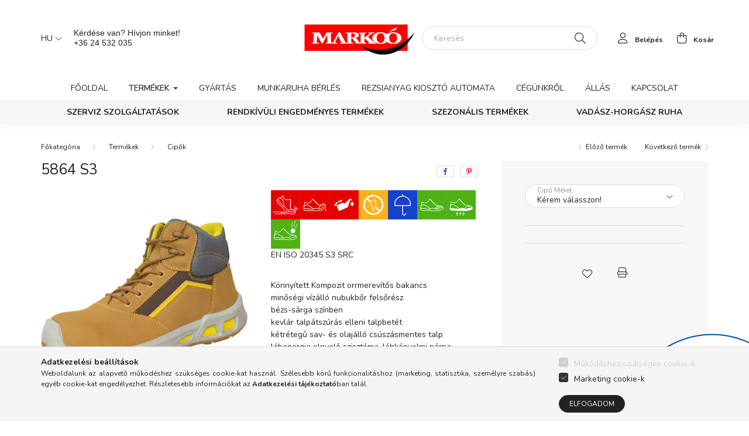

--- FILE ---
content_type: text/html; charset=UTF-8
request_url: https://www.markoo.hu/5864-s3
body_size: 18071
content:
<!DOCTYPE html>
<html lang="hu">
    <head>
        <meta charset="utf-8">
<meta name="description" content="5864 S3, EN ISO 20345 S3 SRC Könnyített Kompozit orrmerevítős bakancs minőségi vízálló nubukbőr felsőrész bézs-sárga színben kevlár talpátszúrás elleni talpbeté">
<meta name="robots" content="index, follow">
<meta http-equiv="X-UA-Compatible" content="IE=Edge">
<meta property="og:site_name" content="markoo.unas.hu" />
<meta property="og:title" content="5864 S3 - Markoó Kft - Munkaruházat és munkavédelmi eszközök">
<meta property="og:description" content="5864 S3, EN ISO 20345 S3 SRC Könnyített Kompozit orrmerevítős bakancs minőségi vízálló nubukbőr felsőrész bézs-sárga színben kevlár talpátszúrás elleni talpbeté">
<meta property="og:type" content="product">
<meta property="og:url" content="https://www.markoo.hu/5864-s3">
<meta property="og:image" content="https://www.markoo.hu/img/47288/5864/5864-s3.webp">
<meta name="google-site-verification" content="mC8BpKMUKPg1xhGlhAcNNoKPjW0jv0F5cKMN7s8YN7w">
<meta name="mobile-web-app-capable" content="yes">
<meta name="apple-mobile-web-app-capable" content="yes">
<meta name="MobileOptimized" content="320">
<meta name="HandheldFriendly" content="true">

<title>5864 S3 - Markoó Kft - Munkaruházat és munkavédelmi eszközök</title>


<script>
var service_type="shop";
var shop_url_main="https://www.markoo.hu";
var actual_lang="hu";
var money_len="0";
var money_thousend=" ";
var money_dec=",";
var shop_id=47288;
var unas_design_url="https:"+"/"+"/"+"www.markoo.hu"+"/"+"!common_design"+"/"+"custom"+"/"+"markoo.unas.hu"+"/";
var unas_design_code='0';
var unas_base_design_code='2000';
var unas_design_ver=4;
var unas_design_subver=0;
var unas_shop_url='https://www.markoo.hu';
var responsive="yes";
var price_nullcut_disable=1;
var config_plus=new Array();
config_plus['product_tooltip']=1;
config_plus['cart_redirect']=1;
config_plus['money_type']='Ft';
config_plus['money_type_display']='Ft';
var lang_text=new Array();

var UNAS = UNAS || {};
UNAS.shop={"base_url":'https://www.markoo.hu',"domain":'www.markoo.hu',"username":'markoo.unas.hu',"id":47288,"lang":'hu',"currency_type":'Ft',"currency_code":'HUF',"currency_rate":'1',"currency_length":0,"base_currency_length":0,"canonical_url":'https://www.markoo.hu/5864-s3'};
UNAS.design={"code":'0',"page":'product_details'};
UNAS.api_auth="799e1574095f41806c4556c7f9ba9e10";
UNAS.customer={"email":'',"id":0,"group_id":0,"without_registration":0};
UNAS.shop["category_id"]="354921";
UNAS.shop["sku"]="5864";
UNAS.shop["product_id"]="446504909";
UNAS.shop["only_private_customer_can_purchase"] = false;
 

UNAS.text = {
    "button_overlay_close": `Bezár`,
    "popup_window": `Felugró ablak`,
    "list": `lista`,
    "updating_in_progress": `frissítés folyamatban`,
    "updated": `frissítve`,
    "is_opened": `megnyitva`,
    "is_closed": `bezárva`,
    "deleted": `törölve`,
    "consent_granted": `hozzájárulás megadva`,
    "consent_rejected": `hozzájárulás elutasítva`,
    "field_is_incorrect": `mező hibás`,
    "error_title": `Hiba!`,
    "product_variants": `termék változatok`,
    "product_added_to_cart": `A termék a kosárba került`,
    "product_added_to_cart_with_qty_problem": `A termékből csak [qty_added_to_cart] [qty_unit] került kosárba`,
    "product_removed_from_cart": `A termék törölve a kosárból`,
    "reg_title_name": `Név`,
    "reg_title_company_name": `Cégnév`,
    "number_of_items_in_cart": `Kosárban lévő tételek száma`,
    "cart_is_empty": `A kosár üres`,
    "cart_updated": `A kosár frissült`
};



UNAS.text["delete_from_favourites"]= `Törlés a kedvencek közül`;
UNAS.text["add_to_favourites"]= `Kedvencekhez`;






window.lazySizesConfig=window.lazySizesConfig || {};
window.lazySizesConfig.loadMode=1;
window.lazySizesConfig.loadHidden=false;

window.dataLayer = window.dataLayer || [];
function gtag(){dataLayer.push(arguments)};
gtag('js', new Date());
</script>

<script src="https://www.markoo.hu/!common_packages/jquery/jquery-3.2.1.js?mod_time=1683104288"></script>
<script src="https://www.markoo.hu/!common_packages/jquery/plugins/migrate/migrate.js?mod_time=1683104288"></script>
<script src="https://www.markoo.hu/!common_packages/jquery/plugins/autocomplete/autocomplete.js?mod_time=1751452520"></script>
<script src="https://www.markoo.hu/!common_packages/jquery/plugins/tools/overlay/overlay.js?mod_time=1753784914"></script>
<script src="https://www.markoo.hu/!common_packages/jquery/plugins/tools/toolbox/toolbox.expose.js?mod_time=1724313744"></script>
<script src="https://www.markoo.hu/!common_packages/jquery/plugins/lazysizes/lazysizes.min.js?mod_time=1683104288"></script>
<script src="https://www.markoo.hu/!common_packages/jquery/own/shop_common/exploded/common.js?mod_time=1764831093"></script>
<script src="https://www.markoo.hu/!common_packages/jquery/own/shop_common/exploded/common_overlay.js?mod_time=1754986322"></script>
<script src="https://www.markoo.hu/!common_packages/jquery/own/shop_common/exploded/common_shop_popup.js?mod_time=1754991412"></script>
<script src="https://www.markoo.hu/!common_packages/jquery/own/shop_common/exploded/page_product_details.js?mod_time=1751452520"></script>
<script src="https://www.markoo.hu/!common_packages/jquery/own/shop_common/exploded/function_favourites.js?mod_time=1725525511"></script>
<script src="https://www.markoo.hu/!common_packages/jquery/own/shop_common/exploded/function_product_print.js?mod_time=1725525511"></script>
<script src="https://www.markoo.hu/!common_packages/jquery/plugins/hoverintent/hoverintent.js?mod_time=1683104288"></script>
<script src="https://www.markoo.hu/!common_packages/jquery/own/shop_tooltip/shop_tooltip.js?mod_time=1753441723"></script>
<script src="https://www.markoo.hu/!common_packages/jquery/plugins/responsive_menu/responsive_menu-unas.js?mod_time=1683104288"></script>
<script src="https://www.markoo.hu/!common_design/base/002000/main.js?mod_time=1753356622"></script>
<script src="https://www.markoo.hu/!common_packages/jquery/plugins/flickity/flickity.pkgd.min.js?mod_time=1683104288"></script>
<script src="https://www.markoo.hu/!common_packages/jquery/plugins/toastr/toastr.min.js?mod_time=1683104288"></script>
<script src="https://www.markoo.hu/!common_packages/jquery/plugins/tippy/popper-2.4.4.min.js?mod_time=1683104288"></script>
<script src="https://www.markoo.hu/!common_packages/jquery/plugins/tippy/tippy-bundle.umd.min.js?mod_time=1683104288"></script>
<script src="https://www.markoo.hu/!common_packages/jquery/plugins/photoswipe/photoswipe.min.js?mod_time=1683104288"></script>
<script src="https://www.markoo.hu/!common_packages/jquery/plugins/photoswipe/photoswipe-ui-default.min.js?mod_time=1683104288"></script>

<link href="https://www.markoo.hu/temp/shop_47288_cbfdbca67bb9edfe7642f0388701308d.css?mod_time=1769261697" rel="stylesheet" type="text/css">

<link href="https://www.markoo.hu/5864-s3" rel="canonical">
<link href="https://www.markoo.hu/shop_ordered/47288/design_pic/favicon.ico" rel="shortcut icon">
<script>
        var google_consent=1;
    
        gtag('consent', 'default', {
           'ad_storage': 'denied',
           'ad_user_data': 'denied',
           'ad_personalization': 'denied',
           'analytics_storage': 'denied',
           'functionality_storage': 'denied',
           'personalization_storage': 'denied',
           'security_storage': 'granted'
        });

    
        gtag('consent', 'update', {
           'ad_storage': 'denied',
           'ad_user_data': 'denied',
           'ad_personalization': 'denied',
           'analytics_storage': 'denied',
           'functionality_storage': 'denied',
           'personalization_storage': 'denied',
           'security_storage': 'granted'
        });

        </script>
        <script>
    var google_analytics=1;

                gtag('event', 'view_item', {
              "currency": "HUF",
              "value": '0',
              "items": [
                  {
                      "item_id": "5864",
                      "item_name": "5864 S3",
                      "item_category": "Termékek/Cipők",
                      "price": '0'
                  }
              ],
              'non_interaction': true
            });
               </script>
       <script>
        var google_ads=1;

                gtag('event','remarketing', {
            'ecomm_pagetype': 'product',
            'ecomm_prodid': ["5864"]        });
            </script>
        <!-- Google Tag Manager -->
    <script>(function(w,d,s,l,i){w[l]=w[l]||[];w[l].push({'gtm.start':
            new Date().getTime(),event:'gtm.js'});var f=d.getElementsByTagName(s)[0],
            j=d.createElement(s),dl=l!='dataLayer'?'&l='+l:'';j.async=true;j.src=
            'https://www.googletagmanager.com/gtm.js?id='+i+dl;f.parentNode.insertBefore(j,f);
        })(window,document,'script','dataLayer','GTM-K3SXW7W');</script>
    <!-- End Google Tag Manager -->

    

        <meta content="width=device-width, initial-scale=1.0" name="viewport" />
        <link rel="preconnect" href="https://fonts.gstatic.com">
        <link rel="preload" href="https://fonts.googleapis.com/css2?family=Nunito:wght@400;700&display=swap" as="style" />
        <link rel="stylesheet" href="https://fonts.googleapis.com/css2?family=Nunito:wght@400;700&display=swap" media="print" onload="this.media='all'">
        <noscript>
            <link rel="stylesheet" href="https://fonts.googleapis.com/css2?family=Nunito:wght@400;700&display=swap" />
        </noscript>

        
        
        
                    
            
            
            
            
            
            
            
                
        
        
            <div class="szechenyi_logo ">
                <div class="element__content ">
                                <div class="element__html slide-1"><p><a href="https://www.markoo.hu/projekt"><img src="https://www.markoo.hu/shop_ordered/47288/pic/szechenyi_flier.png" width="429" height="300" alt="" /></a></p></div>
                </div>
    </div>


        
        
        
        
        
    </head>

                
                
    
    
    
    
    <body class='design_ver4' id="ud_shop_artdet">
    
        <!-- Google Tag Manager (noscript) -->
    <noscript><iframe src="https://www.googletagmanager.com/ns.html?id=GTM-K3SXW7W"
                      height="0" width="0" style="display:none;visibility:hidden"></iframe></noscript>
    <!-- End Google Tag Manager (noscript) -->
    <div id="image_to_cart" style="display:none; position:absolute; z-index:100000;"></div>
<div class="overlay_common overlay_warning" id="overlay_cart_add"></div>
<script>$(document).ready(function(){ overlay_init("cart_add",{"onBeforeLoad":false}); });</script>
<div id="overlay_login_outer"></div>	
	<script>
	$(document).ready(function(){
	    var login_redir_init="";

		$("#overlay_login_outer").overlay({
			onBeforeLoad: function() {
                var login_redir_temp=login_redir_init;
                if (login_redir_act!="") {
                    login_redir_temp=login_redir_act;
                    login_redir_act="";
                }

									$.ajax({
						type: "GET",
						async: true,
						url: "https://www.markoo.hu/shop_ajax/ajax_popup_login.php",
						data: {
							shop_id:"47288",
							lang_master:"hu",
                            login_redir:login_redir_temp,
							explicit:"ok",
							get_ajax:"1"
						},
						success: function(data){
							$("#overlay_login_outer").html(data);
							if (unas_design_ver >= 5) $("#overlay_login_outer").modal('show');
							$('#overlay_login1 input[name=shop_pass_login]').keypress(function(e) {
								var code = e.keyCode ? e.keyCode : e.which;
								if(code.toString() == 13) {		
									document.form_login_overlay.submit();		
								}	
							});	
						}
					});
								},
			top: 50,
			mask: {
	color: "#000000",
	loadSpeed: 200,
	maskId: "exposeMaskOverlay",
	opacity: 0.7
},
			closeOnClick: (config_plus['overlay_close_on_click_forced'] === 1),
			onClose: function(event, overlayIndex) {
				$("#login_redir").val("");
			},
			load: false
		});
		
			});
	function overlay_login() {
		$(document).ready(function(){
			$("#overlay_login_outer").overlay().load();
		});
	}
	function overlay_login_remind() {
        if (unas_design_ver >= 5) {
            $("#overlay_remind").overlay().load();
        } else {
            $(document).ready(function () {
                $("#overlay_login_outer").overlay().close();
                setTimeout('$("#overlay_remind").overlay().load();', 250);
            });
        }
	}

    var login_redir_act="";
    function overlay_login_redir(redir) {
        login_redir_act=redir;
        $("#overlay_login_outer").overlay().load();
    }
	</script>  
	<div class="overlay_common overlay_info" id="overlay_remind"></div>
<script>$(document).ready(function(){ overlay_init("remind",[]); });</script>

	<script>
    	function overlay_login_error_remind() {
		$(document).ready(function(){
			load_login=0;
			$("#overlay_error").overlay().close();
			setTimeout('$("#overlay_remind").overlay().load();', 250);	
		});
	}
	</script>  
	<div class="overlay_common overlay_info" id="overlay_newsletter"></div>
<script>$(document).ready(function(){ overlay_init("newsletter",[]); });</script>

<script>
function overlay_newsletter() {
    $(document).ready(function(){
        $("#overlay_newsletter").overlay().load();
    });
}
</script>
<div class="overlay_common overlay_error" id="overlay_script"></div>
<script>$(document).ready(function(){ overlay_init("script",[]); });</script>
    <script>
    $(document).ready(function() {
        $.ajax({
            type: "GET",
            url: "https://www.markoo.hu/shop_ajax/ajax_stat.php",
            data: {master_shop_id:"47288",get_ajax:"1"}
        });
    });
    </script>
    

    <div id="container" class="page_shop_artdet_5864 filter-not-exists">
                

        <header class="header js-header">
            <div class="header-inner js-header-inner">
                <div class="container">
                    <div class="row gutters-5 flex-nowrap justify-content-center align-items-center py-3 py-lg-5">
                        <div class="header__left col">
                            <div class="header__left-inner d-flex align-items-center">
                                <button type="button" class="hamburger__btn dropdown--btn d-lg-none" id="hamburger__btn" aria-label="hamburger button" data-btn-for=".hamburger__dropdown">
                                    <span class="hamburger__btn-icon icon--hamburger"></span>
                                </button>
                                    <div class="lang-box-desktop flex-shrink-0">
        <div class="lang-select-group form-group form-select-group mb-0">
            <select class="form-control border-0 lang-select" aria-label="Nyelv váltás" name="change_lang" id="box_lang_select_desktop" onchange="location.href=this.value">
                                <option value="https://www.markoo.hu/5864-s3" selected="selected">HU</option>
                                <option value="https://www.markoo.hu/en/5864-s3">EN</option>
                                <option value="https://www.markoo.hu/ro/5864-s3">RO</option>
                                <option value="https://www.markoo.hu/hr/5864-s3">HR</option>
                            </select>
        </div>
    </div>
    
                                    <div class="currency-box-desktop flex-shrink-0">
        <form action="https://www.markoo.hu/shop_moneychange.php" name="form_moneychange" method="post"><input name="file_back" type="hidden" value="/5864-s3">
            <div class="currency-select-group form-group form-select-group mb-0">
                <select class="form-control border-0 money-select" aria-label="Pénznem váltás" name="session_money_select" id="session_money_select2" onchange="document.form_moneychange.submit();">
                    <option value="-1" selected="selected">Ft (HUF)</option>
                                            <option value="0">RON</option>
                                            <option value="2">EUR</option>
                                    </select>
            </div>
        </form>
            </div>

                                    <div class="header_text_section_2 d-none d-lg-block">
        <div class="element__content ">
                            <div class="element__html slide-1"><div><span data-canva-clipboard="[base64]/[base64]/ACIAOgAiAEsAIgAsACIAXwAiADoAIgBMAEIASgBtAFYAWQA4AG0AagAzAE4AYwBtAFgAbgBoACIALAAiAGEAIgA6AHsAIgBBACIAOgBbAHsAIgBBAD8AIgA6ACIAQQAiACwAIgBBACIAOgAiANwAbgBuAGUAcABpACAAbgAiAH0ALAB7ACIAQQA/[base64]"></span>
<div>
<p><span style="font-family: verdana, geneva, sans-serif; font-size: 14px;">Kérdése van? Hívjon minket! </span></p>
<p><span style="font-family: verdana, geneva, sans-serif; font-size: 14px;">+36 24 532 035</span></p>
</div>
</div></div>
                    </div>
    </div>

                            </div>
                        </div>

                            <div id="header_logo_img" class="logo col-auto flex-shrink-1">
        <div class="header_logo-img-container">
            <div class="header_logo-img-wrapper">
                                                <a href="https://www.markoo.hu/">                    <picture>
                                                <source srcset="https://www.markoo.hu/!common_design/custom/markoo.unas.hu/element/layout_hu_header_logo-260x60_1_default.png?time=1645086424 1x" />
                        <img                              width="193" height="70"
                                                          src="https://www.markoo.hu/!common_design/custom/markoo.unas.hu/element/layout_hu_header_logo-260x60_1_default.png?time=1645086424"                             
                             alt="markoo.unas.hu                        "/>
                    </picture>
                    </a>                                        </div>
        </div>
    </div>


                        <div class="header__right col">
                            <div class="header__right-inner d-flex align-items-center justify-content-end">
                                <div class="search-box">
    <div class="search-box__inner position-relative ml-auto js-search" id="box_search_content">
        <form name="form_include_search" id="form_include_search" action="https://www.markoo.hu/shop_search.php" method="get">
            <div class="box-search-group mb-0">
                <input name="search" id="box_search_input" value="" pattern=".{3,100}" title="Hosszabb kereső kifejezést írjon be!" aria-label="Keresés" placeholder="Keresés" type="text" maxlength="100" class="ac_input form-control js-search-input" autocomplete="off" required>
                <div class='search-box__search-btn-outer input-group-append' title='Keresés'>
                    <button class='search-btn' aria-label="Keresés">
                        <span class="search-btn-icon icon--search"></span>
                    </button>
                </div>
                <div class="search__loading">
                    <div class="loading-spinner--small"></div>
                </div>
            </div>
            <div class="search-box__mask"></div>
        </form>
        <div class="ac_results"></div>
    </div>
</div>



                                                    <button type="button" class="profile__btn js-profile-btn dropdown--btn d-none d-lg-block" id="profile__btn" data-orders="https://www.markoo.hu/shop_order_track.php" aria-label="profile button" data-btn-for=".profile__dropdown">
            <span class="profile__btn-icon icon--head"></span>
            <span class="profile-text">Belépés</span>
        </button>
            
                                <button class="cart-box__btn dropdown--btn" aria-label="cart button" type="button" data-btn-for=".cart-box__dropdown">
                                    <span class="cart-box__btn-icon icon--cart">
                                            <span id="box_cart_content" class="cart-box">            </span>
                                    </span>
                                    <span class="cart-text">Kosár</span>
                                </button>
                            </div>
                        </div>
                    </div>
                </div>
                                <nav class="navbar d-none d-lg-flex navbar-expand navbar-light">
                    <div class="container">
                        <ul class="navbar-nav mx-auto js-navbar-nav">
                                        <li class="nav-item js-nav-item-378625">
                    <a class="nav-link" href="https://markoo.hu/?source_cat=378625">
                    Főoldal
                    </a>

            </li>
    <li class="nav-item dropdown js-nav-item-540699">
                    <a class="nav-link dropdown-toggle" href="#" role="button" data-toggle="dropdown" aria-haspopup="true" aria-expanded="false">
                    Termékek
                    </a>

        			<ul class="dropdown-menu fade-up dropdown--cat dropdown--level-1">
            <li class="nav-item-899310">
            <a class="dropdown-item" href="https://www.markoo.hu/fejvedelem" >Fejvédelem
                        </a>
        </li>
            <li class="nav-item-525879">
            <a class="dropdown-item" href="https://www.markoo.hu/hallasvedelem" >Hallásvédelem
                        </a>
        </li>
            <li class="nav-item-683390">
            <a class="dropdown-item" href="https://www.markoo.hu/vedoszemuvegek" >Védőszemüvegek
                        </a>
        </li>
            <li class="nav-item-189096">
            <a class="dropdown-item" href="https://www.markoo.hu/kezvedelem" >Kézvédelem
                        </a>
        </li>
            <li class="nav-item-719786">
            <a class="dropdown-item" href="https://www.markoo.hu/vedokotenyek" >Védőkötények
                        </a>
        </li>
            <li class="nav-item-294834">
            <a class="dropdown-item" href="https://www.markoo.hu/munka-es-vedoruhak" >Munka és Védőruhák
                        </a>
        </li>
            <li class="nav-item-570297">
            <a class="dropdown-item" href="https://www.markoo.hu/higieniai-eszkozok" >Higiéniai eszközök
                        </a>
        </li>
            <li class="nav-item-343246">
            <a class="dropdown-item" href="https://www.markoo.hu/uzemi-higienia" >Üzemi Higiénia
                        </a>
        </li>
            <li class="nav-item-354921">
            <a class="dropdown-item" href="https://www.markoo.hu/cipok" >Cipők
                        </a>
        </li>
            <li class="nav-item-570845">
            <a class="dropdown-item" href="https://www.markoo.hu/hegesztes-vedelem" >Hegesztés védelem
                        </a>
        </li>
    
        <li>
        <a class="dropdown-item nav-item__all-cat" href="https://www.markoo.hu/termekek">További kategóriák</a>
    </li>
    
    </ul>


            </li>
    <li class="nav-item js-nav-item-603958">
                    <a class="nav-link" href="https://www.markoo.hu/gyartas?source_cat=603958">
                    Gyártás
                    </a>

            </li>
    <li class="nav-item js-nav-item-948507">
                    <a class="nav-link" href="https://markoo.hu/munkaruha-berles?source_cat=948507">
                    Munkaruha bérlés
                    </a>

            </li>
    <li class="nav-item js-nav-item-627335">
                    <a class="nav-link" href="https://markoo.hu/rezsianyag-kioszto-automata?source_cat=627335">
                    Rezsianyag kiosztó automata
                    </a>

            </li>
    <li class="nav-item js-nav-item-997860">
                    <a class="nav-link" href="https://markoo.hu/cegunkrol?source_cat=997860">
                    Cégünkről
                    </a>

            </li>
    <li class="nav-item js-nav-item-330102">
                    <a class="nav-link" href="https://markoo.hu/allas?source_cat=330102">
                    Állás
                    </a>

            </li>
    <li class="nav-item js-nav-item-239665">
                    <a class="nav-link" href="https://www.markoo.hu/informacio?source_cat=239665">
                    Kapcsolat
                    </a>

            </li>

    
                        </ul>
                    </div>
                </nav>
                <div class="navbar-2 d-none d-lg-flex navbar-expand navbar-light align-items-center justify-content-center">
                    <div class="container">
                        <ul class="navbar-nav mx-auto js-navbar-nav">
                                    			<li class="nav-item js-nav-item-232457">
							<a class="nav-link" href="https://www.markoo.hu/szerviz-szolgaltatasok">
							Szerviz szolgáltatások
							</a>

					</li>
			<li class="nav-item js-nav-item-971734">
							<a class="nav-link" href="https://www.markoo.hu/engedmenyes-termekek">
							Rendkívüli engedményes termékek
							</a>

					</li>
			<li class="nav-item js-nav-item-555693">
							<a class="nav-link" href="https://www.markoo.hu/szezonalis-termekek">
							Szezonális termékek
							</a>

					</li>
			<li class="nav-item js-nav-item-370159">
							<a class="nav-link" href="https://www.markoo.hu/vadasz-horgasz-ruhazat">
							Vadász-Horgász ruha
							</a>

					</li>
	
    
                        </ul>
                    </div>
                </div>
                <script>
                    $(document).ready(function () {
                                                    $('.nav-item.dropdown > .nav-link').click(function (e) {
                                e.preventDefault();
                                handleCloseDropdowns();
                                var thisNavLink = $(this);
                                var thisNavItem = thisNavLink.parent();
                                var thisDropdownMenu = thisNavItem.find('.dropdown-menu');
                                var thisNavbarNav = $('.js-navbar-nav');

                                /*remove is-opened class form the rest menus (cat+plus)*/
                                thisNavbarNav.find('.show').not(thisNavItem).removeClass('show');

                                if (thisNavItem.hasClass('show')) {
                                    thisNavLink.attr('aria-expanded','false');
                                    thisNavItem.removeClass('show');
                                    thisDropdownMenu.removeClass('show');
                                } else {
                                    thisNavLink.attr('aria-expanded','true');
                                    thisNavItem.addClass('show');
                                    thisDropdownMenu.addClass('show');
                                }
                            });
                                            });
                </script>
                            </div>
        </header>
                        <main class="main">
                        
            
    <link rel="stylesheet" type="text/css" href="https://www.markoo.hu/!common_packages/jquery/plugins/photoswipe/css/default-skin.min.css">
    <link rel="stylesheet" type="text/css" href="https://www.markoo.hu/!common_packages/jquery/plugins/photoswipe/css/photoswipe.min.css">
    
    
    <script>
        var $clickElementToInitPs = '.js-init-ps';

        var initPhotoSwipeFromDOM = function() {
            var $pswp = $('.pswp')[0];
            var $psDatas = $('.photoSwipeDatas');

            $psDatas.each( function() {
                var $pics = $(this),
                    getItems = function() {
                        var items = [];
                        $pics.find('a').each(function() {
                            var $this = $(this),
                                $href   = $this.attr('href'),
                                $size   = $this.data('size').split('x'),
                                $width  = $size[0],
                                $height = $size[1],
                                item = {
                                    src : $href,
                                    w   : $width,
                                    h   : $height
                                };
                            items.push(item);
                        });
                        return items;
                    };

                var items = getItems();

                $($clickElementToInitPs).on('click', function (event) {
                    var $this = $(this);
                    event.preventDefault();

                    var $index = parseInt($this.attr('data-loop-index'));
                    var options = {
                        index: $index,
                        history: false,
                        bgOpacity: 0.5,
                        shareEl: false,
                        showHideOpacity: true,
                        getThumbBoundsFn: function (index) {
                            /** azon képeről nagyítson a photoswipe, melyek láthatók
                             **/
                            var thumbnails = $($clickElementToInitPs).map(function() {
                                var $this = $(this);
                                if ($this.is(":visible")) {
                                    return this;
                                }
                            }).get();
                            var thumbnail = thumbnails[index];
                            var pageYScroll = window.pageYOffset || document.documentElement.scrollTop;
                            var zoomedImgHeight = items[index].h;
                            var zoomedImgWidth = items[index].w;
                            var zoomedImgRatio = zoomedImgHeight / zoomedImgWidth;
                            var rect = thumbnail.getBoundingClientRect();
                            var zoomableImgHeight = rect.height;
                            var zoomableImgWidth = rect.width;
                            var zoomableImgRatio = (zoomableImgHeight / zoomableImgWidth);
                            var offsetY = 0;
                            var offsetX = 0;
                            var returnWidth = zoomableImgWidth;

                            if (zoomedImgRatio < 1) { /* a nagyított kép fekvő */
                                if (zoomedImgWidth < zoomableImgWidth) { /*A nagyított kép keskenyebb */
                                    offsetX = (zoomableImgWidth - zoomedImgWidth) / 2;
                                    offsetY = (Math.abs(zoomableImgHeight - zoomedImgHeight)) / 2;
                                    returnWidth = zoomedImgWidth;
                                } else { /*A nagyított kép szélesebb */
                                    offsetY = (zoomableImgHeight - (zoomableImgWidth * zoomedImgRatio)) / 2;
                                }

                            } else if (zoomedImgRatio > 1) { /* a nagyított kép álló */
                                if (zoomedImgHeight < zoomableImgHeight) { /*A nagyított kép alacsonyabb */
                                    offsetX = (zoomableImgWidth - zoomedImgWidth) / 2;
                                    offsetY = (zoomableImgHeight - zoomedImgHeight) / 2;
                                    returnWidth = zoomedImgWidth;
                                } else { /*A nagyított kép magasabb */
                                    offsetX = (zoomableImgWidth - (zoomableImgHeight / zoomedImgRatio)) / 2;
                                    if (zoomedImgRatio > zoomableImgRatio) returnWidth = zoomableImgHeight / zoomedImgRatio;
                                }
                            } else { /*A nagyított kép négyzetes */
                                if (zoomedImgWidth < zoomableImgWidth) { /*A nagyított kép keskenyebb */
                                    offsetX = (zoomableImgWidth - zoomedImgWidth) / 2;
                                    offsetY = (Math.abs(zoomableImgHeight - zoomedImgHeight)) / 2;
                                    returnWidth = zoomedImgWidth;
                                } else { /*A nagyított kép szélesebb */
                                    offsetY = (zoomableImgHeight - zoomableImgWidth) / 2;
                                }
                            }

                            return {x: rect.left + offsetX, y: rect.top + pageYScroll + offsetY, w: returnWidth};
                        },
                        getDoubleTapZoom: function (isMouseClick, item) {
                            if (isMouseClick) {
                                return 1;
                            } else {
                                return item.initialZoomLevel < 0.7 ? 1 : 1.5;
                            }
                        }
                    };

                    var photoSwipe = new PhotoSwipe($pswp, PhotoSwipeUI_Default, items, options);
                    photoSwipe.init();
                });
            });
        };
    </script>


<div id="page_artdet_content" class="artdet artdet--type-1">
        <div class="artdet__breadcrumb-prev-next">
        <div class="container">
            <div class="row gutters-10">
                <div class="col-md">
                        <nav id="breadcrumb" aria-label="breadcrumb">
                    <ol class="breadcrumb level-2">
                <li class="breadcrumb-item">
                                        <a class="breadcrumb-item breadcrumb-item--home" href="https://www.markoo.hu/webshop" aria-label="Főkategória" title="Főkategória"></a>
                                    </li>
                                <li class="breadcrumb-item">
                                        <a class="breadcrumb-item" href="https://www.markoo.hu/termekek">Termékek</a>
                                    </li>
                                <li class="breadcrumb-item">
                                        <a class="breadcrumb-item" href="https://www.markoo.hu/cipok">Cipők</a>
                                    </li>
                            </ol>
            <script>
                $("document").ready(function(){
                                        $(".js-nav-item-540699").addClass("active");
                                        $(".js-nav-item-354921").addClass("active");
                                    });
            </script>
                </nav>

                </div>
                                    <div class="col-md-auto">
                        <div class="artdet__pagination d-flex py-3 py-md-0 mb-3 mb-md-4">
                            <button class="artdet__pagination-btn artdet__pagination-prev btn btn-text icon--b-arrow-left" type="button" onclick="product_det_prevnext('https://www.markoo.hu/5864-s3','?cat=354921&sku=5864&action=prev_js')">Előző termék</button>
                            <button class="artdet__pagination-btn artdet__pagination-next btn btn-text icon--a-arrow-right ml-auto ml-md-5" type="button" onclick="product_det_prevnext('https://www.markoo.hu/5864-s3','?cat=354921&sku=5864&action=next_js')" >Következő termék</button>
                        </div>
                    </div>
                            </div>
        </div>
    </div>

    <script>
<!--
var lang_text_warning=`Figyelem!`
var lang_text_required_fields_missing=`Kérjük töltse ki a kötelező mezők mindegyikét!`
function formsubmit_artdet() {
   cart_add("5864","",null,1)
}
$(document).ready(function(){
	select_base_price("5864",1);
	egyeb_ar1_netto['5864'][1]=0;
egyeb_ar1_brutto['5864'][1]=0;
egyeb_ar1_orig_netto['5864'][1]=0;
egyeb_ar1_orig_brutto['5864'][1]=0;
egyeb_ar1_netto['5864'][2]=0;
egyeb_ar1_brutto['5864'][2]=0;
egyeb_ar1_orig_netto['5864'][2]=0;
egyeb_ar1_orig_brutto['5864'][2]=0;
egyeb_ar1_netto['5864'][3]=0;
egyeb_ar1_brutto['5864'][3]=0;
egyeb_ar1_orig_netto['5864'][3]=0;
egyeb_ar1_orig_brutto['5864'][3]=0;
egyeb_ar1_netto['5864'][4]=0;
egyeb_ar1_brutto['5864'][4]=0;
egyeb_ar1_orig_netto['5864'][4]=0;
egyeb_ar1_orig_brutto['5864'][4]=0;
egyeb_ar1_netto['5864'][5]=0;
egyeb_ar1_brutto['5864'][5]=0;
egyeb_ar1_orig_netto['5864'][5]=0;
egyeb_ar1_orig_brutto['5864'][5]=0;
egyeb_ar1_netto['5864'][6]=0;
egyeb_ar1_brutto['5864'][6]=0;
egyeb_ar1_orig_netto['5864'][6]=0;
egyeb_ar1_orig_brutto['5864'][6]=0;
egyeb_ar1_netto['5864'][7]=0;
egyeb_ar1_brutto['5864'][7]=0;
egyeb_ar1_orig_netto['5864'][7]=0;
egyeb_ar1_orig_brutto['5864'][7]=0;
egyeb_ar1_netto['5864'][8]=0;
egyeb_ar1_brutto['5864'][8]=0;
egyeb_ar1_orig_netto['5864'][8]=0;
egyeb_ar1_orig_brutto['5864'][8]=0;
egyeb_ar1_netto['5864'][9]=0;
egyeb_ar1_brutto['5864'][9]=0;
egyeb_ar1_orig_netto['5864'][9]=0;
egyeb_ar1_orig_brutto['5864'][9]=0;
egyeb_ar1_netto['5864'][0]=0;
egyeb_ar1_brutto['5864'][0]=0;
egyeb_ar1_orig_netto['5864'][0]=0;
egyeb_ar1_orig_brutto['5864'][0]=0;

	
	$("#egyeb_list1_5864").change(function () {
		change_egyeb("5864");
	});
	$("#egyeb_list2_5864").change(function () {
		change_egyeb("5864");
	});
	$("#egyeb_list3_5864").change(function () {
		change_egyeb("5864");
	});
	change_egyeb("5864");
});
// -->
</script>


    <form name="form_temp_artdet">

    <div class="artdet__pic-data-wrap mb-3 mb-lg-5 js-product">
        <div class="container">
            <div class="row main-block">
                <div class="artdet__img-data-left col-md-6 col-lg-7 col-xl-8">
                    <div class="artdet__name-wrap mb-4">
                        <div class="row align-items-center">
                            <div class="col-sm col-md-12 col-xl">
                                <div class="d-flex flex-wrap align-items-center">
                                                                        <h1 class='artdet__name line-clamp--3-12'>5864 S3
</h1>
                                </div>
                            </div>
                                                            <div class="col-sm-auto col-md col-xl-auto text-right">
                                                                                                                <div class="artdet__social font-s d-flex align-items-center justify-content-sm-end">
                                                                                                                                                <button class="artdet__social-icon artdet__social-icon--facebook" type="button" aria-label="facebook" data-tippy="facebook" onclick='window.open("https://www.facebook.com/sharer.php?u=https%3A%2F%2Fwww.markoo.hu%2F5864-s3")'></button>
                                                                                                    <button class="artdet__social-icon artdet__social-icon--pinterest" type="button" aria-label="pinterest" data-tippy="pinterest" onclick='window.open("http://www.pinterest.com/pin/create/button/?url=https%3A%2F%2Fwww.markoo.hu%2F5864-s3&media=https%3A%2F%2Fwww.markoo.hu%2Fimg%2F47288%2F5864%2F5864-s3.webp&description=5864+S3")'></button>
                                                                                                                                                                                </div>
                                                                    </div>
                                                    </div>
                    </div>
                    <div class="row">
                        <div class="artdet__img-outer col-xl-6">
                            <div class='artdet__img-inner has-image'>
                                                                
                                <div class="artdet__alts js-alts carousel mb-5" data-flickity='{ "cellAlign": "left", "contain": true, "lazyLoad": true, "watchCSS": true }'>
                                    <div class="carousel-cell artdet__alt-img js-init-ps" data-loop-index="0">
                                        <img class="artdet__img-main" width="500" height="500"
                                             src="https://www.markoo.hu/img/47288/5864/500x500,r/5864-s3.webp?time=1687264826"
                                             srcset=" "
                                             alt="5864 S3" title="5864 S3" id="main_image" />
                                    </div>
                                                                    </div>

                                
                                                                    <script>
                                        $(document).ready(function() {
                                            initPhotoSwipeFromDOM();
                                        });
                                    </script>

                                    <div class="photoSwipeDatas invisible">
                                        <a href="https://www.markoo.hu/img/47288/5864/5864-s3.webp?time=1687264826" data-size="640x467"></a>
                                                                            </div>
                                
                                                            </div>
                        </div>
                        <div class="artdet__data-left col-xl-6">
                                                            <div id="artdet__short-descrition" class="artdet__short-descripton mb-5">
                                    <div class="artdet__short-descripton-content text-justify font-s font-sm-m mb-5"><p><span class="pictogram picto-11"><img src="https://www.markoo.hu/shop_ordered/47288/pic/csuszas.png" alt="Csúszás elleni védelem" title="Csúszás elleni védelem" width="50" height="50" /></span><span class="pictogram picto-12"><img src="https://www.markoo.hu/shop_ordered/47288/pic/talpatszuras.png" alt="Talpátszúrás elleni védelem" title="Talpátszúrás elleni védelem" width="50" height="50" /></span><span class="pictogram picto-15"><img src="https://www.markoo.hu/shop_ordered/47288/pic/olajallo.png" alt="Olajálló" title="Olajálló" width="50" height="50" /></span><span class="pictogram picto-18"><img src="https://www.markoo.hu/shop_ordered/47288/pic/antisztatikus.png" alt="Antisztatikus" title="Antisztatikus" width="50" height="50" /></span><span class="pictogram picto-22"><img src="https://www.markoo.hu/shop_ordered/47288/pic/esoViz.png" alt="Eső, víz elleni védelem" title="Eső, víz elleni védelem" width="50" height="50" /></span><span class="pictogram picto-29"><img src="https://www.markoo.hu/shop_ordered/47288/pic/polimerkaplis.png" alt="Polimerkaplis" title="Polimerkaplis" width="50" height="50" /></span><span class="pictogram picto-30"><img src="https://www.markoo.hu/shop_ordered/47288/pic/energia.png" alt="Energia elleni sarok" title="Energia elleni sarok" width="50" height="50" /><span class="pictogram picto-32"><img src="https://www.markoo.hu/shop_ordered/47288/pic/eses.png" width="50" height="50" /></span></span><br />EN ISO 20345 S3 SRC</p>
<p><br />Könnyített Kompozit orrmerevítős bakancs<br />minőségi vízálló nubukbőr felsőrész<br />bézs-sárga színben<br />kevlár talpátszúrás elleni talpbetét<br />kétrétegű sav- és olajálló csúszásmentes talp<br />lábenergia elnyelő szisztéma, lábkényelmi párna<br />Air Comfort technológia révén energia-visszaadó képesség<br />széles lábfej-kialakítás<br />szellőző 3D belső bélés<br />kényelmi talpbetét<br />antisztatikus<br />kényelmes, tartós viselet<br />36-tól 47-es méretekben</p></div>
                                                                    </div>
                            
                            
                            
                                                    </div>
                    </div>
                </div>
                <div class="artdet__data-right col-md-6 col-lg-5 col-xl-4">
                    <div class="artdet__data-right-inner">
                        
                        
                                                    <div class="variants-params-spec-wrap border-bottom pb-5 mb-5">

                                
                                                                     <input type="hidden" name="egyeb_nev2" id="temp_egyeb_nev2" value="" /><input type="hidden" name="egyeb_list2" id="temp_egyeb_list2" value="" /><input type="hidden" name="egyeb_nev3" id="temp_egyeb_nev3" value="" /><input type="hidden" name="egyeb_list3" id="temp_egyeb_list3" value="" />
                                                                        
                                    <div id="artdet__other" class='artdet__variants js-variants'>
                                                                                    <div class='form-group form-label-group form-select-group product-variant product-variant--1 js-variant-wrap'>
                                                <input type="hidden" name="egyeb_nev1" id="egyeb_nev1_5864" value="Cipő Méret" />
                                                <select name="egyeb_list1" id="egyeb_list1_5864" class='form-control' onchange="changeVariant(this)">
                                                                                                            <option value=""  style='display:none' disabled='disabled'   selected="selected" >Kérem válasszon!</option>
                                                                                                            <option value="36"  >36</option>
                                                                                                            <option value="37"  >37</option>
                                                                                                            <option value="38"  >38</option>
                                                                                                            <option value="39"  >39</option>
                                                                                                            <option value="40"  >40</option>
                                                                                                            <option value="41"  >41</option>
                                                                                                            <option value="42"  >42</option>
                                                                                                            <option value="43"  >43</option>
                                                                                                            <option value="46"  >46</option>
                                                                                                    </select>
                                                <label for="egyeb_list1_5864" class="product-variant__label">Cipő Méret</label>
                                            </div>
                                                                            </div>
                                
                            </div>
                        
                        
                        
                                                                                                                                    
                        
                        

                        
                                                <div id="artdet__functions" class="artdet__function d-flex justify-content-center border-top pt-5">
                                                        <div class='product__func-btn favourites-btn page_artdet_func_favourites_5864 page_artdet_func_favourites_outer_5864' onclick='add_to_favourites("","5864","page_artdet_func_favourites","page_artdet_func_favourites_outer","446504909");' id='page_artdet_func_favourites' role="button" aria-label="Kedvencekhez" data-tippy="Kedvencekhez">
                                <div class="product__func-icon favourites__icon icon--favo"></div>
                            </div>
                                                                                                                    <div class="product__func-btn artdet-func-print d-none d-lg-block" onclick='javascript:popup_print_dialog(2,1,"5864");' id='page_artdet_func_print' role="button" aria-label="Nyomtat" data-tippy="Nyomtat">
                                    <div class="product__func-icon icon--print"></div>
                                </div>
                                                                                                            </div>
                                            </div>
                </div>
            </div>
        </div>
    </div>

    
    
    
            <div id="artdet__datas" class="data main-block">
            <div class="container container-max-xl">
                <div class="data__title main-title h2">Adatok</div>
                <div class="data__items font-xs font-sm-m row gutters-15 gutters-xl-20">
                                                                        <div class="data__item col-md-6 data__item-param">
                                <div class="row gutters-5 h-100 align-items-center py-3 px-md-5">
                                    <div class="data__item-title col-5" id="page_artdet_product_param_title_2448516">
                                        <div class="artdet__param-title">
                                            Cipő méret
                                                                                    </div>
                                    </div>
                                    <div class="data__item-value col-7" id="page_artdet_product_param_value_2448516">
                                        <div class="artdet__param-value">
                                                                                            36, 37, 38, 39, 40, 41, 42, 43, 44, 45, 46, 47
                                                                                    </div>
                                    </div>
                                </div>
                            </div>
                                                                
                    
                    
                                            <div class="data__item col-md-6 data__item-sku">
                            <div class="row gutters-5 h-100 align-items-center py-3 px-md-5">
                                <div class="data__item-title col-5">Cikkszám</div>
                                <div class="data__item-value col-7">5864</div>
                            </div>
                        </div>
                    
                    
                    
                    
                    
                                    </div>
            </div>
        </div>
    
    
    
    
    
    </form>


    
            <div class="pswp" tabindex="-1" role="dialog" aria-hidden="true">
            <div class="pswp__bg"></div>
            <div class="pswp__scroll-wrap">
                <div class="pswp__container">
                    <div class="pswp__item"></div>
                    <div class="pswp__item"></div>
                    <div class="pswp__item"></div>
                </div>
                <div class="pswp__ui pswp__ui--hidden">
                    <div class="pswp__top-bar">
                        <div class="pswp__counter"></div>
                        <button class="pswp__button pswp__button--close"></button>
                        <button class="pswp__button pswp__button--fs"></button>
                        <button class="pswp__button pswp__button--zoom"></button>
                        <div class="pswp__preloader">
                            <div class="pswp__preloader__icn">
                                <div class="pswp__preloader__cut">
                                    <div class="pswp__preloader__donut"></div>
                                </div>
                            </div>
                        </div>
                    </div>
                    <div class="pswp__share-modal pswp__share-modal--hidden pswp__single-tap">
                        <div class="pswp__share-tooltip"></div>
                    </div>
                    <button class="pswp__button pswp__button--arrow--left"></button>
                    <button class="pswp__button pswp__button--arrow--right"></button>
                    <div class="pswp__caption">
                        <div class="pswp__caption__center"></div>
                    </div>
                </div>
            </div>
        </div>
    </div>
        </main>
        
        
                <footer>
            <div class="footer">
                <div class="footer-container container-max-xxl">
                    <div class="footer__navigation">
                        <div class="row gutters-10">
                            <nav class="footer__nav footer__nav-1 col-6 col-lg-3 mb-5 mb-lg-3">    <div class="footer_v2_menu_1">
                    <div class="footer__header h5">
                Oldaltérkép
            </div>
                                        
<ul>
<li><a href="https://www.markoo.hu/">Nyitóoldal</a></li>
<li><a href="https://www.markoo.hu/sct/0/">Termékek</a></li>
</ul>
            </div>

</nav>
                            <nav class="footer__nav footer__nav-2 col-6 col-lg-3 mb-5 mb-lg-3">    <div class="footer_v2_menu_2">
                    <div class="footer__header h5">
                Vásárlói fiók
            </div>
                                        
<ul>
<li><a href="javascript:overlay_login();">Belépés</a></li>
<li><a href="https://www.markoo.hu/shop_reg.php">Regisztráció</a></li>
<li><a href="https://www.markoo.hu/shop_order_track.php">Profilom</a></li>
<li><a href="https://www.markoo.hu/shop_cart.php">Kosár</a></li>
<li><a href="https://www.markoo.hu/shop_order_track.php?tab=favourites">Kedvenceim</a></li>
</ul>
            </div>

</nav>
                            <nav class="footer__nav footer__nav-3 col-6 col-lg-3 mb-5 mb-lg-3">    <div class="footer_v2_menu_3">
                    <div class="footer__header h5">
                Információk
            </div>
                                        
<ul>
<li><a href="https://www.markoo.hu/shop_help.php?tab=terms">Általános szerződési feltételek</a></li>
<li><a href="https://www.markoo.hu/shop_help.php?tab=privacy_policy">Adatkezelési tájékoztató</a></li>
<li><a href="https://www.markoo.hu/shop_contact.php?tab=payment">Fizetés</a></li>
<li><a href="https://www.markoo.hu/shop_contact.php?tab=shipping">Szállítás</a></li>
<li><a href="https://www.markoo.hu/shop_contact.php">Elérhetőségek</a></li>
</ul>
            </div>

</nav>
                            <nav class="footer__nav footer__nav-4 col-6 col-lg-3 mb-5 mb-lg-3">
                                    <div class="footer_v2_menu_4">
                    <div class="footer__header h5">
                Kapcsolat
            </div>
                                        <div class="column-menu-wrap">
<p>Telephely: <a href="https://goo.gl/maps/55aWtB8cKnxtBJPk8" target="_blank" rel="noopener"><span>2314 Halásztelek, </span></a></p>
<p><a href="https://goo.gl/maps/55aWtB8cKnxtBJPk8" target="_blank" rel="noopener"><span>Korbuly utca </span></a><a href="https://goo.gl/maps/55aWtB8cKnxtBJPk8" target="_blank" rel="noopener">HRSZ 5006, Ipari park</a></p>
<p><br />E-mail: <a href="mailto:ugyfelszolgalat@markoo.hu">ugyfelszolgalat@markoo.hu</a></p>
</div>
            </div>


                                <div class="footer_social footer_v2_social">
                                    <ul class="footer__list d-flex list--horizontal">
                                                    <li class="footer_v2_social-list-item"><p><a href="https://www.facebook.com/Marko%C3%B3-Kft-Munkaruh%C3%A1zat-%C3%A9s-munkav%C3%A9delmi-eszk%C3%B6z%C3%B6k-819303218420395">https://www.facebook.com/Marko%C3%B3-Kft-Munkaruh%C3%A1zat-%C3%A9s-munkav%C3%A9delmi-eszk%C3%B6z%C3%B6k-819303218420395</a></p></li>
    

                                        <li><button type="button" class="cookie-alert__btn-open btn btn-text icon--cookie" id="cookie_alert_close" onclick="cookie_alert_action(0,-1)" title="Adatkezelési beállítások"></button></li>
                                    </ul>
                                </div>
                            </nav>
                        </div>
                    </div>
                </div>
                
            </div>

            <div class="partners">
                <div class="partners__container container d-flex flex-wrap align-items-center justify-content-center">
                    
                    
                </div>
            </div>
        </footer>
        
                            <div class="hamburger__dropdown dropdown--content fade-up" data-content-for=".profile__btn" data-content-direction="left">
                <div class="hamburger__btn-close btn-close" data-close-btn-for=".hamburger__btn, .hamburger__dropdown"></div>
                <div class="hamburger__dropdown-inner d-flex flex-column h-100">
                                            <div class="row gutters-5 mb-5">
                <div class="col-auto">
                    <div class="login-box__head-icon icon--head my-1"></div>
                </div>
                <div class="col-auto">
                    <a class="btn btn-primary btn-block my-1" href="https://www.markoo.hu/belepes">Belépés</a>
                </div>
                <div class="col-auto">
                    <a class="btn btn-outline-primary btn-block my-1" href="https://www.markoo.hu/shop_reg.php?no_reg=0">Regisztráció</a>
                </div>
            </div>
            
                    <div id="responsive_cat_menu"><div id="responsive_cat_menu_content"><script>var responsive_menu='$(\'#responsive_cat_menu ul\').responsive_menu({ajax_type: "GET",ajax_param_str: "cat_key|aktcat",ajax_url: "https://www.markoo.hu/shop_ajax/ajax_box_cat.php",ajax_data: "master_shop_id=47288&lang_master=hu&get_ajax=1&type=responsive_call&box_var_name=shop_cat&box_var_already=no&box_var_responsive=yes&box_var_scroll_top=no&box_var_section=content&box_var_highlight=yes&box_var_type=normal&box_var_multilevel_id=responsive_cat_menu",menu_id: "responsive_cat_menu",scroll_top: "no"});'; </script><div class="responsive_menu"><div class="responsive_menu_nav"><div class="responsive_menu_navtop"><div class="responsive_menu_back "></div><div class="responsive_menu_title ">&nbsp;</div><div class="responsive_menu_close "></div></div><div class="responsive_menu_navbottom"></div></div><div class="responsive_menu_content"><ul style="display:none;"><li><span class="ajax_param">378625|354921</span><a href="https://markoo.hu/?source_cat=378625" class="text_small resp_clickable" onclick="return false;">Főoldal</a></li><li class="active_menu"><div class="next_level_arrow"></div><span class="ajax_param">540699|354921</span><a href="https://www.markoo.hu/termekek" class="text_small has_child resp_clickable" onclick="return false;">Termékek</a></li><li><span class="ajax_param">603958|354921</span><a href="https://www.markoo.hu/gyartas?source_cat=603958" class="text_small resp_clickable" onclick="return false;">Gyártás</a></li><li><span class="ajax_param">948507|354921</span><a href="https://markoo.hu/munkaruha-berles?source_cat=948507" class="text_small resp_clickable" onclick="return false;">Munkaruha bérlés</a></li><li><span class="ajax_param">627335|354921</span><a href="https://markoo.hu/rezsianyag-kioszto-automata?source_cat=627335" class="text_small resp_clickable" onclick="return false;">Rezsianyag kiosztó automata</a></li><li><span class="ajax_param">997860|354921</span><a href="https://markoo.hu/cegunkrol?source_cat=997860" class="text_small resp_clickable" onclick="return false;">Cégünkről</a></li><li><span class="ajax_param">330102|354921</span><a href="https://markoo.hu/allas?source_cat=330102" class="text_small resp_clickable" onclick="return false;">Állás</a></li><li><span class="ajax_param">239665|354921</span><a href="https://www.markoo.hu/informacio?source_cat=239665" class="text_small resp_clickable" onclick="return false;">Kapcsolat</a></li><li class="responsive_menu_item_page"><span class="ajax_param">9999999232457|0</span><a href="https://www.markoo.hu/szerviz-szolgaltatasok" class="text_small responsive_menu_page resp_clickable" onclick="return false;" target="_top">Szerviz szolgáltatások</a></li><li class="responsive_menu_item_page"><span class="ajax_param">9999999971734|0</span><a href="https://www.markoo.hu/engedmenyes-termekek" class="text_small responsive_menu_page resp_clickable" onclick="return false;" target="_top">Rendkívüli engedményes termékek</a></li><li class="responsive_menu_item_page"><span class="ajax_param">9999999555693|0</span><a href="https://www.markoo.hu/szezonalis-termekek" class="text_small responsive_menu_page resp_clickable" onclick="return false;" target="_top">Szezonális termékek</a></li><li class="responsive_menu_item_page"><span class="ajax_param">9999999370159|0</span><a href="https://www.markoo.hu/vadasz-horgasz-ruhazat" class="text_small responsive_menu_page resp_clickable" onclick="return false;" target="_top">Vadász-Horgász ruha</a></li></ul></div></div></div></div>

                        <div class="header_text_section_2 d-lg-none pb-4 border-bottom">
        <div class="element__content ">
                            <div class="element__html slide-1"><div><span data-canva-clipboard="[base64]/[base64]/ACIAOgAiAEsAIgAsACIAXwAiADoAIgBMAEIASgBtAFYAWQA4AG0AagAzAE4AYwBtAFgAbgBoACIALAAiAGEAIgA6AHsAIgBBACIAOgBbAHsAIgBBAD8AIgA6ACIAQQAiACwAIgBBACIAOgAiANwAbgBuAGUAcABpACAAbgAiAH0ALAB7ACIAQQA/[base64]"></span>
<div>
<p><span style="font-family: verdana, geneva, sans-serif; font-size: 14px;">Kérdése van? Hívjon minket! </span></p>
<p><span style="font-family: verdana, geneva, sans-serif; font-size: 14px;">+36 24 532 035</span></p>
</div>
</div></div>
                    </div>
    </div>

                    <div class="d-flex">
                            <div class="lang-box-mobile">
        <div class="lang-select-group form-group form-select-group mb-0">
            <select class="form-control border-0 lang-select" aria-label="Nyelv váltás" name="change_lang" id="box_lang_select_mobile" onchange="location.href=this.value">
                                <option value="https://www.markoo.hu/5864-s3" selected="selected">HU</option>
                                <option value="https://www.markoo.hu/en/5864-s3">EN</option>
                                <option value="https://www.markoo.hu/ro/5864-s3">RO</option>
                                <option value="https://www.markoo.hu/hr/5864-s3">HR</option>
                            </select>
        </div>
    </div>
    
                            <div class="currency-box-mobile">
        <form action="https://www.markoo.hu/shop_moneychange.php" name="form_moneychange2" method="post"><input name="file_back" type="hidden" value="/5864-s3">
            <div class="currency-select-group form-group form-select-group mb-0">
                <select class="form-control border-0 money-select" aria-label="Pénznem váltás" name="session_money_select" id="session_money_select" onchange="document.form_moneychange2.submit();">
                    <option value="-1" selected="selected">Ft (HUF)</option>
                                            <option value="0">RON</option>
                                            <option value="2">EUR</option>
                                    </select>
            </div>
        </form>
            </div>

                    </div>
                </div>
            </div>

                                <div class="profile__dropdown dropdown--content fade-up" data-content-for=".profile__btn" data-content-direction="right">
            <div class="profile__btn-close btn-close" data-close-btn-for=".profile__btn, .profile__dropdown"></div>
                            <div class="profile__header mb-4 h5">Belépés</div>
                <div class='login-box__loggedout-container'>
                    <form name="form_login" action="https://www.markoo.hu/shop_logincheck.php" method="post"><input name="file_back" type="hidden" value="/5864-s3"><input type="hidden" name="login_redir" value="" id="login_redir">
                    <div class="login-box__form-inner">
                        <div class="form-group login-box__input-field form-label-group">
                            <input name="shop_user_login" id="shop_user_login" aria-label="Email" placeholder='Email' type="text" maxlength="100" class="form-control" spellcheck="false" autocomplete="email" autocapitalize="off">
                            <label for="shop_user_login">Email</label>
                        </div>
                        <div class="form-group login-box__input-field form-label-group">
                            <input name="shop_pass_login" id="shop_pass_login" aria-label="Jelszó" placeholder="Jelszó" type="password" maxlength="100" class="form-control" spellcheck="false" autocomplete="current-password" autocapitalize="off">
                            <label for="shop_pass_login">Jelszó</label>
                        </div>
                        <div class="form-group">
                            <button type="submit" class="btn btn-primary btn-block">Belép</button>
                        </div>
                        <div class="form-group">
                            <button type="button" class="login-box__remind-btn btn btn-text" onclick="overlay_login_remind();">Elfelejtettem a jelszavamat</button>
                        </div>
                    </div>

                    </form>

                    <div class="line-separator"></div>

                    <div class="login-box__other-buttons">
                        <div class="form-group">
                            <a class="login-box__reg-btn btn btn-block btn-outline-primary" href="https://www.markoo.hu/shop_reg.php?no_reg=0">Regisztráció</a>
                        </div>
                                            </div>
                </div>
                    </div>
            

                        <div class="cart-box__dropdown dropdown--content fade-up js-cart-box-dropdown" data-content-for=".cart-box__btn" data-content-direction="right">
                <div class="cart-box__btn-close btn-close" data-close-btn-for=".cart-box__btn, .cart-box__dropdown"></div>
                <div id="box_cart_content2" class="h-100">
                                <div class="cart-box__empty py-4">
            <span class="cart-box__empty-text">A kosár üres.</span>
            <a class="cart-box__jump-to-products-btn btn-link text-primary" href="https://www.markoo.hu/webshop">Vásárláshoz kattintson ide!</a>
        </div>
                <script>
            $(".js-cart-box-dropdown").addClass("cart-is-empty");
        </script>
    
                </div>
                <div class="loading-spinner"></div>
            </div>
                        </div>

    <button class="back_to_top btn btn-square--lg icon--chevron-up" type="button" aria-label="jump to top button"></button>

    

    <script>
/* <![CDATA[ */
function add_to_favourites(value,cikk,id,id_outer,master_key) {
    var temp_cikk_id=cikk.replace(/-/g,'__unas__');
    if($("#"+id).hasClass("remove_favourites")){
	    $.ajax({
	    	type: "POST",
	    	url: "https://www.markoo.hu/shop_ajax/ajax_favourites.php",
	    	data: "get_ajax=1&action=remove&cikk="+cikk+"&shop_id=47288",
	    	success: function(result){
	    		if(result=="OK") {
                var product_array = {};
                product_array["sku"] = cikk;
                product_array["sku_id"] = temp_cikk_id;
                product_array["master_key"] = master_key;
                $(document).trigger("removeFromFavourites", product_array);                if (google_analytics==1) gtag("event", "remove_from_wishlist", { 'sku':cikk });	    		    if ($(".page_artdet_func_favourites_"+temp_cikk_id).attr("alt")!="") $(".page_artdet_func_favourites_"+temp_cikk_id).attr("alt","Kedvencekhez");
	    		    if ($(".page_artdet_func_favourites_"+temp_cikk_id).attr("title")!="") $(".page_artdet_func_favourites_"+temp_cikk_id).attr("title","Kedvencekhez");
	    		    $(".page_artdet_func_favourites_text_"+temp_cikk_id).html("Kedvencekhez");
	    		    $(".page_artdet_func_favourites_"+temp_cikk_id).removeClass("remove_favourites");
	    		    $(".page_artdet_func_favourites_outer_"+temp_cikk_id).removeClass("added");
	    		}
	    	}
    	});
    } else {
	    $.ajax({
	    	type: "POST",
	    	url: "https://www.markoo.hu/shop_ajax/ajax_favourites.php",
	    	data: "get_ajax=1&action=add&cikk="+cikk+"&shop_id=47288",
	    	dataType: "JSON",
	    	success: function(result){
                var product_array = {};
                product_array["sku"] = cikk;
                product_array["sku_id"] = temp_cikk_id;
                product_array["master_key"] = master_key;
                product_array["event_id"] = result.event_id;
                $(document).trigger("addToFavourites", product_array);	    		if(result.success) {
	    		    if ($(".page_artdet_func_favourites_"+temp_cikk_id).attr("alt")!="") $(".page_artdet_func_favourites_"+temp_cikk_id).attr("alt","Törlés a kedvencek közül");
	    		    if ($(".page_artdet_func_favourites_"+temp_cikk_id).attr("title")!="") $(".page_artdet_func_favourites_"+temp_cikk_id).attr("title","Törlés a kedvencek közül");
	    		    $(".page_artdet_func_favourites_text_"+temp_cikk_id).html("Törlés a kedvencek közül");
	    		    $(".page_artdet_func_favourites_"+temp_cikk_id).addClass("remove_favourites");
	    		    $(".page_artdet_func_favourites_outer_"+temp_cikk_id).addClass("added");
	    		}
	    	}
    	});
     }
  }
var get_ajax=1;

    function calc_search_input_position(search_inputs) {
        let search_input = $(search_inputs).filter(':visible').first();
        if (search_input.length) {
            const offset = search_input.offset();
            const width = search_input.outerWidth(true);
            const height = search_input.outerHeight(true);
            const left = offset.left;
            const top = offset.top - $(window).scrollTop();

            document.documentElement.style.setProperty("--search-input-left-distance", `${left}px`);
            document.documentElement.style.setProperty("--search-input-right-distance", `${left + width}px`);
            document.documentElement.style.setProperty("--search-input-bottom-distance", `${top + height}px`);
            document.documentElement.style.setProperty("--search-input-height", `${height}px`);
        }
    }

    var autocomplete_width;
    var small_search_box;
    var result_class;

    function change_box_search(plus_id) {
        result_class = 'ac_results'+plus_id;
        $("."+result_class).css("display","none");
        autocomplete_width = $("#box_search_content" + plus_id + " #box_search_input" + plus_id).outerWidth(true);
        small_search_box = '';

                if (autocomplete_width < 160) autocomplete_width = 160;
        if (autocomplete_width < 280) {
            small_search_box = ' small_search_box';
            $("."+result_class).addClass("small_search_box");
        } else {
            $("."+result_class).removeClass("small_search_box");
        }
        
        const search_input = $("#box_search_input"+plus_id);
                search_input.autocomplete().setOptions({ width: autocomplete_width, resultsClass: result_class, resultsClassPlus: small_search_box });
    }

    function init_box_search(plus_id) {
        const search_input = $("#box_search_input"+plus_id);

        
        
        change_box_search(plus_id);
        $(window).resize(function(){
            change_box_search(plus_id);
        });

        search_input.autocomplete("https://www.markoo.hu/shop_ajax/ajax_box_search.php", {
            width: autocomplete_width,
            resultsClass: result_class,
            resultsClassPlus: small_search_box,
            minChars: 2,
            max: 10,
            extraParams: {
                'shop_id':'47288',
                'lang_master':'hu',
                'get_ajax':'1',
                'search': function() {
                    return search_input.val();
                }
            },
            onSelect: function() {
                var temp_search = search_input.val();

                if (temp_search.indexOf("unas_category_link") >= 0){
                    search_input.val("");
                    temp_search = temp_search.replace('unas_category_link¤','');
                    window.location.href = temp_search;
                } else {
                                        $("#form_include_search"+plus_id).submit();
                }
            },
            selectFirst: false,
                });
    }
    $(document).ready(function() {init_box_search("");});$(document).ready(function() { $("#box_container_shop_compare").css("display", "none"); });
$(document).ready(function(){
    setTimeout(function() {

        
    }, 300);

});

/* ]]> */
</script>


<script type="application/ld+json">{"@context":"https:\/\/schema.org\/","@type":"BreadcrumbList","itemListElement":[{"@type":"ListItem","position":1,"name":"Term\u00e9kek","item":"https:\/\/www.markoo.hu\/termekek"},{"@type":"ListItem","position":2,"name":"Cip\u0151k","item":"https:\/\/www.markoo.hu\/cipok"}]}</script>

<script type="application/ld+json">{"@context":"https:\/\/schema.org\/","@type":"WebSite","url":"https:\/\/www.markoo.hu\/","name":"markoo.unas.hu","potentialAction":{"@type":"SearchAction","target":"https:\/\/www.markoo.hu\/shop_search.php?search={search_term}","query-input":"required name=search_term"}}</script>
<div class="cookie-alert cookie_alert_2" id="cookie_alert">
    <div class="cookie-alert__inner bg-1 py-4 border-top" id="cookie_alert_open">
        <div class="container">
            <div class="row">
                <div class="col-md-6 col-lg-8 col-xl-9 mb-2 mb-md-0">
                    <div class="cookie-alert__title font-weight-bold">Adatkezelési beállítások</div>
                    <div class="cookie-alert__text font-s text-justify">Weboldalunk az alapvető működéshez szükséges cookie-kat használ. Szélesebb körű funkcionalitáshoz (marketing, statisztika, személyre szabás) egyéb cookie-kat engedélyezhet. Részletesebb információkat az <a href="https://www.markoo.hu/shop_help.php?tab=privacy_policy" target="_blank" class="text_normal"><b>Adatkezelési tájékoztató</b></a>ban talál.</div>
                </div>
                <div class="col-md-6 col-lg-4 col-xl-3">
                    <div class="cookie-alert__checkboxes form-group">
                        <div class="custom-control custom-checkbox">
                            <input class="custom-control-input" type='checkbox' id='cookie_alert_checkbox_working' checked='checked' disabled='disabled' />
                            <label for="cookie_alert_checkbox_working" class="custom-control-label my-1">Működéshez szükséges cookie-k</label>
                        </div>
                        <div class="custom-control custom-checkbox">
                            <input class="custom-control-input" type='checkbox' id='cookie_alert_checkbox_plus' checked="checked" value='1' />
                            <label for="cookie_alert_checkbox_plus" class="custom-control-label my-1">Marketing cookie-k</label>
                        </div>
                    </div>
                    <div class="cookie-alert__btn-set-wrap text-center text-md-left">
                        <button class='cookie-alert__btn-set btn btn-sm btn-primary' type='button' onclick='cookie_alert_action(1,(($("#cookie_alert_checkbox_plus").prop("checked")==true)?1:0));'>Elfogadom</button>
                    </div>
                </div>
            </div>
        </div>
    </div>
</div>
<script>
    $(".cookie-alert__btn-open").show();
</script>

    <script>
       function initTippy() {
           tippy('[data-tippy]:not(.tippy-inited)', {
               allowHTML: true,
               /*interactive: true,*/
               hideOnClick: false,
               zIndex: 10000,
               maxWidth: "300px",
               onShow: function onShow(instance) {
                   instance.popper.hidden = instance.reference.dataset.tippy ? false : true;
                   instance.setContent(instance.reference.dataset.tippy);

                   function changeTippyText(text, el) {
                       instance.setContent(text);
                       el.attr("data-tippy", text);
                   }
                   $(document).on('addToFavourites', function (e, product_array) {
                       changeTippyText('Törlés a kedvencek közül', $('.page_artdet_func_favourites_outer_' + product_array['sku_id']));
                   });
                   $(document).on('removeFromFavourites', function (e, product_array) {
                       changeTippyText('Kedvencekhez', $('.page_artdet_func_favourites_outer_' + product_array['sku_id']));
                   });
                   $(document).on('addToCompare', function (e, product_array) {
                       changeTippyText('Törlés összehasonlításból', $('.page_art_func_compare_' + product_array['sku_id'] + ', .page_artdet_func_compare_' + product_array['sku_id']));
                   });
                   $(document).on('removeFromCompare', function (e, product_array) {
                       changeTippyText('Összehasonlítás', $('.page_art_func_compare_' + product_array['sku_id'] + ', .page_artdet_func_compare_' + product_array['sku_id']));
                   });
               },
               onCreate: function onCreate(instance) {
                   instance.reference.classList.add('tippy-inited');
               }
           });
       }

       var lang_text_item_add_to_cart = "A termék a kosárba került";
       var lang_text_item_add_to_cart_with_qty_problem = "A termékből csak [qty_added_to_cart] [qty_unit] került kosárba";
    </script>
    </body>
    
</html>